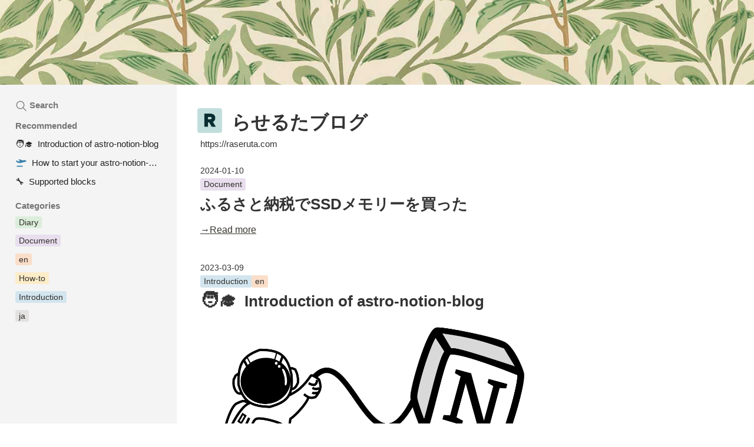

--- FILE ---
content_type: text/html; charset=utf-8
request_url: https://raseruta.com/
body_size: 4437
content:
<!DOCTYPE html><html lang="en" prefix="og: https://ogp.me/ns#" data-astro-cid-sckkx6r4> <head><meta name="viewport" content="width=device-width, initial-scale=1.0"><meta name="robots" content="max-image-preview:large"><meta charset="UTF-8"><meta name="generator" content="Astro v5.1.3"><title>らせるたブログ</title><meta name="description" content="https://raseruta.com"><link rel="canonical" href="https://raseruta.com/"><meta property="og:url" content="https://raseruta.com/"><meta property="og:title" content="らせるたブログ"><meta property="og:description" content="https://raseruta.com"><meta property="og:site_name" content="らせるたブログ"><meta property="og:image" content="https://raseruta.com/default-og-image.png"><meta name="twitter:title" content="らせるたブログ"><meta name="twitter:description" content="https://raseruta.com"><meta name="twitter:card" content="summary_large_image"><meta name="twitter:image" content="https://raseruta.com/default-og-image.png"><link rel="stylesheet" href="https://cdn.jsdelivr.net/npm/katex@0.16.4/dist/katex.min.css" integrity="sha384-vKruj+a13U8yHIkAyGgK1J3ArTLzrFGBbBc0tDp4ad/EyewESeXE/Iv67Aj8gKZ0" crossorigin="anonymous"><link rel="stylesheet" href="/_astro/index.YiktcKcG.css">
<style>.post-tags[data-astro-cid-txy4pyv6]{font-size:.9rem;display:flex;flex-wrap:wrap;gap:6px}.post-tags[data-astro-cid-txy4pyv6] a[data-astro-cid-txy4pyv6],.post-tags[data-astro-cid-txy4pyv6] span[data-astro-cid-txy4pyv6]{display:flex;align-items:center;flex-shrink:1;min-width:0;border-radius:3px;padding:2px 6px;line-height:1.2;color:#32302c;background:#e3e2e080}
.post-featured-image[data-astro-cid-k7bruxix]{padding:.6rem 0 .2rem}.post-featured-image[data-astro-cid-k7bruxix] img[data-astro-cid-k7bruxix]{display:block;max-width:100%;max-height:20rem}.post-excerpt[data-astro-cid-paxawxfl]{padding:.2rem 0;font-size:1rem}.post-excerpt[data-astro-cid-paxawxfl] p[data-astro-cid-paxawxfl]{margin:0}.read-more-link[data-astro-cid-h4gwjbdr]{color:var(--fg)}.read-more-link[data-astro-cid-h4gwjbdr] a[data-astro-cid-h4gwjbdr]{color:#37352f;font-size:1rem;font-weight:500;line-height:2rem;text-decoration:underline}@media (max-width: 640px){.read-more-link[data-astro-cid-h4gwjbdr] a[data-astro-cid-h4gwjbdr]{width:50%}}.pagination[data-astro-cid-d776pwuy]{display:flex;width:100%;margin:0 auto;color:var(--fg);justify-content:center;align-items:center}.pagination[data-astro-cid-d776pwuy] a[data-astro-cid-d776pwuy]{display:block;width:2.4rem;height:3rem;margin:0 .4rem;border-radius:var(--radius);background:#f4f4f4;color:inherit;font-size:.85rem;text-align:center;text-decoration:underline;font-weight:500;line-height:3rem}.pagination[data-astro-cid-d776pwuy] a[data-astro-cid-d776pwuy]:hover:not(.inactive){background:#ddd}.pagination[data-astro-cid-d776pwuy] a[data-astro-cid-d776pwuy].inactive{color:#999;text-decoration:none}
</style></head> <body data-astro-cid-sckkx6r4> <script async src="https://www.googletagmanager.com/gtag/js?id=G-Y0HM5ED4VG"></script><script>(function(){const trackingId = "G-Y0HM5ED4VG";

        window.dataLayer = window.dataLayer || []; function gtag()
        {dataLayer.push(arguments)}
        gtag('js', new Date()); gtag('config', trackingId);
      })();</script> <div class="container" data-astro-cid-sckkx6r4> <header data-astro-cid-sckkx6r4> <div class="cover" data-astro-cid-sckkx6r4> <img src="https://www.notion.so/images/page-cover/met_william_morris_1877_willow.jpg" alt="Site cover image" loading="lazy" data-astro-cid-sckkx6r4> </div> </header> <div data-astro-cid-sckkx6r4> <main data-astro-cid-sckkx6r4> <div class="content" data-astro-cid-sckkx6r4> <header data-astro-cid-sckkx6r4> <h1 data-astro-cid-sckkx6r4> <a href="/" data-astro-cid-sckkx6r4>  <img src="/notion/003d2dd7-7a91-429d-bd9e-c6ba7877d0d5/favicon.png" class="custom-icon" alt="Site icon image" data-astro-cid-sckkx6r4> らせるたブログ </a> </h1> <div class="description" data-astro-cid-sckkx6r4> https://raseruta.com </div> </header> <div class="_main_1ia2l_1"> <div class="_post_1ia2l_15" key="memory"> <div class="post-date" data-astro-cid-hxok6vee> 2024-01-10 </div>  <div class="post-tags" data-astro-cid-txy4pyv6> <a href="/posts/tag/Document" class="tag purple" data-astro-cid-txy4pyv6> Document </a> </div>  <h2 class="post-title" data-astro-cid-resui2ln> <a href="/posts/memory" data-astro-cid-resui2ln> ふるさと納税でSSDメモリーを買った </a> </h2>   <div class="post-excerpt" data-astro-cid-paxawxfl> <p data-astro-cid-paxawxfl></p> </div>  <div class="read-more-link" data-astro-cid-h4gwjbdr> <a href="/posts/memory" data-astro-cid-h4gwjbdr>→Read more</a> </div>  </div><div class="_post_1ia2l_15" key="introduction-of-astro-notion-blog"> <div class="post-date" data-astro-cid-hxok6vee> 2023-03-09 </div>  <div class="post-tags" data-astro-cid-txy4pyv6> <a href="/posts/tag/Introduction" class="tag blue" data-astro-cid-txy4pyv6> Introduction </a><a href="/posts/tag/en" class="tag orange" data-astro-cid-txy4pyv6> en </a> </div>  <h2 class="post-title" data-astro-cid-resui2ln> <a href="/posts/introduction-of-astro-notion-blog" data-astro-cid-resui2ln>  <span data-astro-cid-resui2ln>🧑‍🎓</span> Introduction of astro-notion-blog </a> </h2>  <div class="post-featured-image" data-astro-cid-k7bruxix><img src="/notion/f96b6fef-f31d-4f45-af52-e3b71360c5d4/default-og-image.png" alt="Featured image of the post" data-astro-cid-k7bruxix></div> <div class="post-excerpt" data-astro-cid-paxawxfl> <p data-astro-cid-paxawxfl>This page explains what astro-notion-blog is.</p> </div>  <div class="read-more-link" data-astro-cid-h4gwjbdr> <a href="/posts/introduction-of-astro-notion-blog" data-astro-cid-h4gwjbdr>→Read more</a> </div>  </div><div class="_post_1ia2l_15" key="how-to-start-astro-notion-blog"> <div class="post-date" data-astro-cid-hxok6vee> 2023-03-08 </div>  <div class="post-tags" data-astro-cid-txy4pyv6> <a href="/posts/tag/How-to" class="tag yellow" data-astro-cid-txy4pyv6> How-to </a><a href="/posts/tag/en" class="tag orange" data-astro-cid-txy4pyv6> en </a> </div>  <h2 class="post-title" data-astro-cid-resui2ln> <a href="/posts/how-to-start-astro-notion-blog" data-astro-cid-resui2ln>  <img src="https://www.notion.so/icons/departures_blue.svg" alt="Post title icon" data-astro-cid-resui2ln> How to start your astro-notion-blog </a> </h2>  <div class="post-featured-image" data-astro-cid-k7bruxix><img src="/notion/04eb1ef0-6d94-4b7b-b5d7-93169b0485ef/mark-konig-SP5odY8jGLA-unsplash.jpg" alt="Featured image of the post" data-astro-cid-k7bruxix></div> <div class="post-excerpt" data-astro-cid-paxawxfl> <p data-astro-cid-paxawxfl>This page explains what you do first in astro-notion-blog.</p> </div>  <div class="read-more-link" data-astro-cid-h4gwjbdr> <a href="/posts/how-to-start-astro-notion-blog" data-astro-cid-h4gwjbdr>→Read more</a> </div>  </div><div class="_post_1ia2l_15" key="introduction-of-astro-notion-blog-ja"> <div class="post-date" data-astro-cid-hxok6vee> 2023-03-07 </div>  <div class="post-tags" data-astro-cid-txy4pyv6> <a href="/posts/tag/Introduction" class="tag blue" data-astro-cid-txy4pyv6> Introduction </a><a href="/posts/tag/ja" class="tag gray" data-astro-cid-txy4pyv6> ja </a> </div>  <h2 class="post-title" data-astro-cid-resui2ln> <a href="/posts/introduction-of-astro-notion-blog-ja" data-astro-cid-resui2ln>  <span data-astro-cid-resui2ln>🧑‍🎓</span> astro-notion-blogの紹介 </a> </h2>  <div class="post-featured-image" data-astro-cid-k7bruxix><img src="/notion/55c2d9e6-a70e-46a5-9fdd-d5b78db9e4ed/default-og-image.png" alt="Featured image of the post" data-astro-cid-k7bruxix></div> <div class="post-excerpt" data-astro-cid-paxawxfl> <p data-astro-cid-paxawxfl>この記事ではastro-notion-blogについて紹介します。</p> </div>  <div class="read-more-link" data-astro-cid-h4gwjbdr> <a href="/posts/introduction-of-astro-notion-blog-ja" data-astro-cid-h4gwjbdr>→Read more</a> </div>  </div><div class="_post_1ia2l_15" key="how-to-start-astro-notion-blog-ja"> <div class="post-date" data-astro-cid-hxok6vee> 2023-03-06 </div>  <div class="post-tags" data-astro-cid-txy4pyv6> <a href="/posts/tag/How-to" class="tag yellow" data-astro-cid-txy4pyv6> How-to </a><a href="/posts/tag/ja" class="tag gray" data-astro-cid-txy4pyv6> ja </a> </div>  <h2 class="post-title" data-astro-cid-resui2ln> <a href="/posts/how-to-start-astro-notion-blog-ja" data-astro-cid-resui2ln>  <img src="https://www.notion.so/icons/departures_blue.svg" alt="Post title icon" data-astro-cid-resui2ln> astro-notion-blogを始める方法 </a> </h2>  <div class="post-featured-image" data-astro-cid-k7bruxix><img src="/notion/dba6039f-fdcd-44af-8248-02893d71b6a1/j-lee-LYBSBjGo-5s-unsplash.jpg" alt="Featured image of the post" data-astro-cid-k7bruxix></div> <div class="post-excerpt" data-astro-cid-paxawxfl> <p data-astro-cid-paxawxfl>この記事ではastro-notion-blogを始めるために最初にやることを説明します。</p> </div>  <div class="read-more-link" data-astro-cid-h4gwjbdr> <a href="/posts/how-to-start-astro-notion-blog-ja" data-astro-cid-h4gwjbdr>→Read more</a> </div>  </div><div class="_post_1ia2l_15" key="supported-blocks"> <div class="post-date" data-astro-cid-hxok6vee> 2023-03-05 </div>  <div class="post-tags" data-astro-cid-txy4pyv6> <a href="/posts/tag/Document" class="tag purple" data-astro-cid-txy4pyv6> Document </a> </div>  <h2 class="post-title" data-astro-cid-resui2ln> <a href="/posts/supported-blocks" data-astro-cid-resui2ln>  <span data-astro-cid-resui2ln>🔧</span> Supported blocks </a> </h2>  <div class="post-featured-image" data-astro-cid-k7bruxix><img src="/notion/574cb342-1a31-48ad-9975-fbbd7cddd825/astro-notion-blog.png" alt="Featured image of the post" data-astro-cid-k7bruxix></div> <div class="post-excerpt" data-astro-cid-paxawxfl> <p data-astro-cid-paxawxfl>This page shows you what type of Notion blocks astro-notion-blog supports.</p> </div>  <div class="read-more-link" data-astro-cid-h4gwjbdr> <a href="/posts/supported-blocks" data-astro-cid-h4gwjbdr>→Read more</a> </div>  </div><div class="_post_1ia2l_15" key="a-trip-to-miyakojima-island"> <div class="post-date" data-astro-cid-hxok6vee> 2022-08-01 </div>  <div class="post-tags" data-astro-cid-txy4pyv6> <a href="/posts/tag/Diary" class="tag green" data-astro-cid-txy4pyv6> Diary </a> </div>  <h2 class="post-title" data-astro-cid-resui2ln> <a href="/posts/a-trip-to-miyakojima-island" data-astro-cid-resui2ln>  <span data-astro-cid-resui2ln>🏝️</span> A Trip to Miyakojima-island </a> </h2>  <div class="post-featured-image" data-astro-cid-k7bruxix><img src="/notion/2f60064a-8f57-478f-b4f0-1d85f51ec588/EC946DBE-9A4C-47BA-827D-C0181EB54B0E.jpeg" alt="Featured image of the post" data-astro-cid-k7bruxix></div> <div class="post-excerpt" data-astro-cid-paxawxfl> <p data-astro-cid-paxawxfl>I visited to Miyakojima-island last summer. I make some notes of the trip.</p> </div>  <div class="read-more-link" data-astro-cid-h4gwjbdr> <a href="/posts/a-trip-to-miyakojima-island" data-astro-cid-h4gwjbdr>→Read more</a> </div>  </div> <footer> <div class="pagination" data-astro-cid-d776pwuy> <a href="/" class="inactive" data-astro-cid-d776pwuy>&lt;&lt;</a> <a href="/" class="inactive" data-astro-cid-d776pwuy> 1 </a> <a href="/" class="inactive" data-astro-cid-d776pwuy>&gt;&gt;</a> </div>  </footer> </div> <footer data-astro-cid-sckkx6r4> <div data-astro-cid-sckkx6r4> <span data-astro-cid-sckkx6r4>Powered by&nbsp;</span> <a href="https://github.com/otoyo/astro-notion-blog" data-astro-cid-sckkx6r4>astro-notion-blog</a> </div> </footer> </div> </main> <aside data-astro-cid-sckkx6r4> <button class="search-button open-search-modal" type="button" data-astro-cid-oaulsmxm><svg width="1em" height="1em" data-astro-cid-oaulsmxm="true" data-icon="octicon:search-24">   <symbol id="ai:octicon:search-24" viewBox="0 0 24 24"><path fill="currentColor" d="M10.25 2a8.25 8.25 0 0 1 6.34 13.53l5.69 5.69a.749.749 0 0 1-.326 1.275a.75.75 0 0 1-.734-.215l-5.69-5.69A8.25 8.25 0 1 1 10.25 2M3.5 10.25a6.75 6.75 0 1 0 13.5 0a6.75 6.75 0 0 0-13.5 0"/></symbol><use href="#ai:octicon:search-24"></use>  </svg><span data-astro-cid-oaulsmxm>Search</span></button>  <script type="module">document.addEventListener("DOMContentLoaded",()=>{function d(e){e.keyCode===75&&e.metaKey&&document.querySelector(".open-search-modal").click()}document.addEventListener("keydown",d)});</script> <div> <div class="blog-posts-link" data-astro-cid-dkthfqhe> <h2 data-astro-cid-dkthfqhe>Recommended</h2> <ul data-astro-cid-dkthfqhe> <li data-astro-cid-dkthfqhe> <a href="/posts/introduction-of-astro-notion-blog" title="🧑‍🎓Introduction of astro-notion-blog" data-astro-cid-dkthfqhe>  <span data-astro-cid-dkthfqhe>🧑‍🎓</span> Introduction of astro-notion-blog </a> </li><li data-astro-cid-dkthfqhe> <a href="/posts/how-to-start-astro-notion-blog" title="How to start your astro-notion-blog" data-astro-cid-dkthfqhe>  <img src="https://www.notion.so/icons/departures_blue.svg" alt="Post title icon in a link list" data-astro-cid-dkthfqhe> How to start your astro-notion-blog </a> </li><li data-astro-cid-dkthfqhe> <a href="/posts/supported-blocks" title="🔧Supported blocks" data-astro-cid-dkthfqhe>  <span data-astro-cid-dkthfqhe>🔧</span> Supported blocks </a> </li> </ul> </div>  <div class="blog-tags-link" data-astro-cid-wdjv3gqe> <h2 data-astro-cid-wdjv3gqe>Categories</h2> <ul data-astro-cid-wdjv3gqe> <li data-astro-cid-wdjv3gqe> <a href="/posts/tag/Diary" class="tag green" data-astro-cid-wdjv3gqe> Diary </a> </li><li data-astro-cid-wdjv3gqe> <a href="/posts/tag/Document" class="tag purple" data-astro-cid-wdjv3gqe> Document </a> </li><li data-astro-cid-wdjv3gqe> <a href="/posts/tag/en" class="tag orange" data-astro-cid-wdjv3gqe> en </a> </li><li data-astro-cid-wdjv3gqe> <a href="/posts/tag/How-to" class="tag yellow" data-astro-cid-wdjv3gqe> How-to </a> </li><li data-astro-cid-wdjv3gqe> <a href="/posts/tag/Introduction" class="tag blue" data-astro-cid-wdjv3gqe> Introduction </a> </li><li data-astro-cid-wdjv3gqe> <a href="/posts/tag/ja" class="tag gray" data-astro-cid-wdjv3gqe> ja </a> </li> </ul> </div>  </div> </aside> </div> </div> <div class="search-modal-container" data-astro-cid-qk3db3zz> <div class="overlay" data-astro-cid-qk3db3zz></div> <div class="search-modal" data-astro-cid-qk3db3zz> <div class="search-prompt" data-astro-cid-qk3db3zz> <input type="text" placeholder="Search..." data-astro-cid-qk3db3zz> </div> <div class="search-result" data-astro-cid-qk3db3zz> <ul data-astro-cid-qk3db3zz> <li class="selected" data-astro-cid-qk3db3zz> <a href="#" data-astro-cid-qk3db3zz> <div class="search-result-title" data-astro-cid-qk3db3zz></div> <div class="search-result-description" data-astro-cid-qk3db3zz></div> </a> </li> </ul> </div> </div> </div>  <script type="module">document.addEventListener("DOMContentLoaded",async()=>{let r=[],a=!1;async function m(){document.querySelector(".search-modal-container").style.display="block",document.querySelector(".search-prompt input").focus(),a||await g(),i()}function d(){document.querySelector(".search-modal-container").style.display="none"}function f(e){e.keyCode===13?h():e.keyCode===27?d():e.keyCode===38?y(e):e.keyCode===40?E(e):i()}function h(){document.querySelector(".search-result ul > li.selected a").click()}function p(){const e=document.querySelector(".search-result ul > li:first-child");e&&e.classList.add("selected")}function y(e){e.preventDefault();const s=document.querySelector(".search-result ul"),t=s.querySelector(".selected");t?(t.classList.remove("selected"),t.previousElementSibling?t.previousElementSibling.classList.add("selected"):s.lastElementChild.classList.add("selected")):s.lastElementChild.classList.add("selected")}function E(e){e.preventDefault();const s=document.querySelector(".search-result ul"),t=s.querySelector(".selected");t?(t.classList.remove("selected"),t.nextElementSibling?t.nextElementSibling.classList.add("selected"):s.firstElementChild.classList.add("selected")):s.firstElementChild.classList.add("selected")}function C(e){Array.from(e.target.closest("ul").children).forEach(s=>{s.classList.remove("selected")}),e.target.closest("li").classList.add("selected")}function i(){const e=document.querySelector(".search-prompt input").value.trim();if(e!==""){const s=L(e);u(s)}else u(r);p()}function L(e){const s=[];return r.forEach(t=>{(t.title.includes(e)||t?.description?.includes(e))&&s.push(t)}),s}function u(e){const s=document.querySelector(".search-result ul");s.innerHTML="",e.forEach(t=>{const n=document.createElement("li"),c=document.createElement("a"),o=document.createElement("div"),l=document.createElement("div");o.classList.add("search-result-title"),o.textContent=t.title,l.classList.add("search-result-description"),l.textContent=t.description,c.href=t.link,n.addEventListener("mouseover",C),c.appendChild(o),c.appendChild(l),n.appendChild(c),s.appendChild(n)})}async function g(){const e=new URL(location.href),s=e.port?`:${e.port}`:"",t=await fetch(`${e.protocol}//${e.hostname}${s}/feed`);if(t.status!==200)throw console.log(t.status),new Error("Failed to fetch RSS feed");const n=await t.text(),o=new DOMParser().parseFromString(n,"text/xml");Array.from(o.getElementsByTagName("item")).forEach(l=>{const S=l.getElementsByTagName("title")[0].textContent,x=l.getElementsByTagName("link")[0].textContent,k=l.getElementsByTagName("description")[0]?.textContent,v=l.getElementsByTagName("pubDate")[0].textContent;r.push({title:S,link:x,description:k,pubDate:v})}),a=!0}Array.from(document.getElementsByClassName("open-search-modal")).forEach(e=>{e.addEventListener("click",m)}),document.getElementsByClassName("overlay")[0].addEventListener("click",d),document.addEventListener("keydown",f)});</script> <script src="/scripts/fslightbox.js"></script> <script defer src="https://static.cloudflareinsights.com/beacon.min.js/vcd15cbe7772f49c399c6a5babf22c1241717689176015" integrity="sha512-ZpsOmlRQV6y907TI0dKBHq9Md29nnaEIPlkf84rnaERnq6zvWvPUqr2ft8M1aS28oN72PdrCzSjY4U6VaAw1EQ==" data-cf-beacon='{"version":"2024.11.0","token":"4f986fe1bc434e64b9fc86c2926657f9","r":1,"server_timing":{"name":{"cfCacheStatus":true,"cfEdge":true,"cfExtPri":true,"cfL4":true,"cfOrigin":true,"cfSpeedBrain":true},"location_startswith":null}}' crossorigin="anonymous"></script>
</body> </html>  

--- FILE ---
content_type: text/css; charset=utf-8
request_url: https://raseruta.com/_astro/index.YiktcKcG.css
body_size: 2491
content:
.token.comment,.token.prolog,.token.doctype,.token.cdata{color:#708090}.token.namespace{opacity:.7}.token.string,.token.attr-value{color:#690}.token.punctuation{color:#999}.token.operator{color:#9a6e3a}.token.entity,.token.url,.token.symbol,.token.number,.token.boolean,.token.variable,.token.constant,.token.property,.token.regex{color:#905}.token.prefix.inserted{color:#690}.token.prefix.deleted{color:#dd4a68}.token.atrule,.token.keyword,.token.attr-name,.language-autohotkey .token.selector{color:#07a}.token.function,.language-autohotkey .token.tag{color:#dd4a68}.token.tag,.token.selector,.language-autohotkey .token.keyword{color:#00009f}.token.important,.token.bold{font-weight:700}.token.italic{font-style:italic}div[data-astro-cid-qk3db3zz].search-modal-container{display:none}div[data-astro-cid-qk3db3zz].overlay{z-index:99;position:fixed;top:0;left:0;width:100%;height:100%;background-color:#00000080}div[data-astro-cid-qk3db3zz].search-modal{z-index:100;position:fixed;top:100px;left:20%;width:60%;border-radius:6px;background-color:var(--bg)}@media (max-width: 640px){div[data-astro-cid-qk3db3zz].search-modal{left:0;width:100%}}div[data-astro-cid-qk3db3zz].search-prompt{margin:6px 0;padding:0 6px}div[data-astro-cid-qk3db3zz].search-prompt input[data-astro-cid-qk3db3zz]{width:100%;border:0px solid transparent;padding:.4rem;background-color:var(--input-bg);color:var(--fg);font-size:1.2rem;line-height:1.6rem}div[data-astro-cid-qk3db3zz].search-result{border-top:1px solid var(--hr-border)}div[data-astro-cid-qk3db3zz].search-result ul[data-astro-cid-qk3db3zz]{list-style:none;margin:.3rem;padding:0}div[data-astro-cid-qk3db3zz].search-result ul[data-astro-cid-qk3db3zz]>li>a{display:block;padding:.4rem .6rem;border-radius:var(--radius)}div[data-astro-cid-qk3db3zz].search-result ul[data-astro-cid-qk3db3zz]>li.selected>a{background-color:#f1f1ef}div[data-astro-cid-qk3db3zz].search-result div.search-result-title{padding:.1rem 0;color:var(--fg);font-size:1.1rem;line-height:1.2rem;font-weight:700}div[data-astro-cid-qk3db3zz].search-result div.search-result-description{margin:0 0 .1rem;color:var(--fg);font-size:.9rem;line-height:1.2rem}.search-button[data-astro-cid-oaulsmxm]{display:flex;width:100%;background-color:transparent;margin-bottom:.5rem;border:none;border-radius:var(--radius);padding:.4rem;color:#777;font-size:.95rem;font-weight:700}.search-button[data-astro-cid-oaulsmxm]:hover{cursor:pointer;background-color:#ddd}.search-button[data-astro-cid-oaulsmxm] svg[data-astro-cid-oaulsmxm]{width:20px;height:20px;margin-right:.2rem}[data-astro-cid-oaulsmxm][astro-icon="octicon:search-24"]{color:var(--fg)}:root{--gap-quarter: .25rem;--gap-half: .5rem;--gap: 1rem;--gap-double: 2rem;--bg: #fff;--fg: #333;--accents-1: #666;--accents-2: #666;--accents-3: #666;--geist-foreground: #000;--geist-success: #690;--radius: 4px;--font-sans: -apple-system, BlinkMacSystemFont, "Segoe UI", "Roboto", "Oxygen", "Ubuntu", "Cantarell", "Fira Sans", "Droid Sans", "Helvetica Neue", sans-serif;--font-mono: SFMono-Regular, Menlo, Consolas, "PT Mono", "Liberation Mono", Courier, monospace}*{box-sizing:border-box;word-break:break-word}html,body{padding:0;margin:0;font-size:16px}body{min-height:100vh;background:var(--bg);color:var(--fg);font-family:ui-sans-serif,-apple-system,BlinkMacSystemFont,Segoe UI,Helvetica,Hiragino Sans,Hiragino Kaku Gothic ProN,Hiragino Sans GB,メイリオ,Meiryo,"Apple Color Emoji",Arial,sans-serif,"Segoe UI Emoji",Segoe UI Symbol;background-position:0 0,25px 25px;background-attachment:fixed;background-size:50px 50px;overflow-x:hidden;-webkit-font-smoothing:antialiased;-webkit-text-size-adjust:100%}figure{margin:0;font-size:.85rem;color:#999;line-height:1.8rem}a{color:var(--accents-1);text-decoration:none}a:hover{color:var(--accents-1)}mark{padding:var(--gap-quarter);border-radius:var(--radius);background:#f7d4ffcc}h1{margin:0;color:var(--fg);font-size:2rem;font-weight:700}@media (max-width: 640px){h1{font-size:1.6rem}}ol{color:#222;font-weight:400;font-size:.9rem;line-height:1.8rem}p,ul{color:#222;font-weight:400;font-size:1rem;line-height:1.8rem}ul,ol{margin:0;padding-inline-start:1.5rem}pre{margin:0;white-space:pre;tab-size:2}pre :global(code){overflow:auto;-webkit-overflow-scrolling:touch}hr{display:block;height:1px;border:0;margin:.3rem 0;background-color:#333}code{font-size:.9rem;background:#87837826;color:#eb5757;padding:.25rem;border-radius:var(--radius);font-family:var(--font-mono)}table{display:block;overflow-x:auto;white-space:nowrap;border-collapse:collapse}table tr{vertical-align:top}table th{font-weight:600;background-color:#f4f4f4}table td,table th{font-size:.9rem;border:1px solid #e4e4e4;padding:.5rem 1rem;text-align:left;line-height:1.2rem}table td:after{content:"";display:inline-block;min-height:.9rem}.container[data-astro-cid-sckkx6r4]{min-height:100vh}.container[data-astro-cid-sckkx6r4]>div[data-astro-cid-sckkx6r4]{display:flex;max-width:1280px}@media (max-width: 640px){.container[data-astro-cid-sckkx6r4]>div[data-astro-cid-sckkx6r4]{display:block}}main[data-astro-cid-sckkx6r4]{flex:1;order:2;justify-content:space-between}@media (max-width: 640px){main[data-astro-cid-sckkx6r4]{order:1}}aside[data-astro-cid-sckkx6r4]{order:1;width:300px;padding:20px;background-color:#f4f4f4}@media (max-width: 640px){aside[data-astro-cid-sckkx6r4]{order:2;width:100%}}div[data-astro-cid-sckkx6r4].cover img[data-astro-cid-sckkx6r4]{display:block;width:100%;height:20vh;object-fit:cover;object-position:center 60%}div[data-astro-cid-sckkx6r4].content{padding:20px 40px}@media (max-width: 640px){div[data-astro-cid-sckkx6r4].content{padding:0 18px}}main[data-astro-cid-sckkx6r4] header[data-astro-cid-sckkx6r4]{padding:20px 0}main[data-astro-cid-sckkx6r4] header[data-astro-cid-sckkx6r4] h1[data-astro-cid-sckkx6r4]{font-weight:700;color:#333}main[data-astro-cid-sckkx6r4] header[data-astro-cid-sckkx6r4] h1[data-astro-cid-sckkx6r4] a[data-astro-cid-sckkx6r4]{display:block;color:inherit}main[data-astro-cid-sckkx6r4] header[data-astro-cid-sckkx6r4] h1[data-astro-cid-sckkx6r4] a[data-astro-cid-sckkx6r4]:hover{color:inherit}main[data-astro-cid-sckkx6r4] header[data-astro-cid-sckkx6r4] h1[data-astro-cid-sckkx6r4] a[data-astro-cid-sckkx6r4] span[data-astro-cid-sckkx6r4],main[data-astro-cid-sckkx6r4] header[data-astro-cid-sckkx6r4] h1[data-astro-cid-sckkx6r4] a[data-astro-cid-sckkx6r4] img[data-astro-cid-sckkx6r4]{display:inline-block;font-size:1.1em}main[data-astro-cid-sckkx6r4] header[data-astro-cid-sckkx6r4] h1[data-astro-cid-sckkx6r4] a[data-astro-cid-sckkx6r4] span[data-astro-cid-sckkx6r4]{margin-right:.3em;margin-left:-.1rem}main[data-astro-cid-sckkx6r4] header[data-astro-cid-sckkx6r4] h1[data-astro-cid-sckkx6r4] a[data-astro-cid-sckkx6r4] img[data-astro-cid-sckkx6r4]{width:1.2em;height:1.2em;margin-right:.2em;margin-left:-.3rem;vertical-align:sub}main[data-astro-cid-sckkx6r4] header[data-astro-cid-sckkx6r4] h1[data-astro-cid-sckkx6r4] a[data-astro-cid-sckkx6r4] img[data-astro-cid-sckkx6r4].custom-icon{border-radius:var(--radius)}main[data-astro-cid-sckkx6r4] header[data-astro-cid-sckkx6r4] div[data-astro-cid-sckkx6r4].description{padding:.3rem 0 .6rem;font-size:.95rem}main[data-astro-cid-sckkx6r4] footer[data-astro-cid-sckkx6r4]{margin:30px 0 10px;text-align:center;font-size:.75rem}@media (max-width: 640px){main[data-astro-cid-sckkx6r4] footer[data-astro-cid-sckkx6r4]{margin:0 auto 30px}}main[data-astro-cid-sckkx6r4] footer[data-astro-cid-sckkx6r4] span[data-astro-cid-sckkx6r4]{color:#777}main[data-astro-cid-sckkx6r4] footer[data-astro-cid-sckkx6r4] a[data-astro-cid-sckkx6r4]{color:inherit;text-decoration:underline}.post-date[data-astro-cid-hxok6vee]{padding:0 0 .3rem;font-size:.9rem}.gray,.gray:hover{color:#787774}.brown,.brown:hover{color:#9f6b53}.orange,.orange:hover{color:#d9730d}.yellow,.yellow:hover{color:#cb912f}.green,.green:hover{color:#448361}.blue,.blue:hover{color:#337ea9}.purple,.purple:hover{color:#9065b0}.pink,.pink:hover{color:#c14c8a}.red,.red:hover{color:#d44c47}.gray-background{background:#f1f1ef!important}.brown-background{background:#f4eeee!important}.orange-background{background:#fbecdd!important}.yellow-background{background:#fbf3db!important}.green-background{background:#edf3ec!important}.blue-background{background:#e7f3f8!important}.purple-background{background:#f4f0f7cc!important}.pink-background{background:#f9eef3cc!important}.red-background{background:#fdebec!important}.tag.light-gray{color:#1c3829;background:#e3e2e080!important}.tag.gray{color:#1c3829;background:#e3e2e0!important}.tag.brown{color:#1c3829;background:#eee0da!important}.tag.orange{color:#1c3829;background:#fadec9!important}.tag.yellow{color:#1c3829;background:#fdecc8!important}.tag.green{color:#1c3829;background:#dbeddb!important}.tag.blue{color:#1c3829;background:#d3e5ef!important}.tag.purple{color:#1c3829;background:#e8deee!important}.tag.pink{color:#1c3829;background:#f5e0e9!important}.tag.red{color:#1c3829;background:#ffe2dd!important}.post-title[data-astro-cid-resui2ln]{margin:0;padding:.2rem 0;font-size:2rem;font-weight:700;color:var(--fg)}.post-title[data-astro-cid-resui2ln] a[data-astro-cid-resui2ln]{font-size:1.6rem;color:inherit}.post-title[data-astro-cid-resui2ln] span[data-astro-cid-resui2ln],.post-title[data-astro-cid-resui2ln] img[data-astro-cid-resui2ln]{display:inline-block;margin-right:.2em}.post-title[data-astro-cid-resui2ln] span[data-astro-cid-resui2ln]{font-size:1.2em}.post-title[data-astro-cid-resui2ln] img[data-astro-cid-resui2ln]{width:1.3em;height:1.3em;vertical-align:sub}@media (max-width: 640px){.post-title[data-astro-cid-resui2ln]{font-size:1.4rem}.post-title[data-astro-cid-resui2ln] a[data-astro-cid-resui2ln]{font-size:1.2rem}}.blog-posts-link[data-astro-cid-dkthfqhe] h2[data-astro-cid-dkthfqhe]{margin:0;padding-left:.4rem;color:#777;font-size:.95rem}.blog-posts-link[data-astro-cid-dkthfqhe] ul[data-astro-cid-dkthfqhe]{list-style-type:none;padding:0;margin-top:.4rem;margin-block-end:1rem}.blog-posts-link[data-astro-cid-dkthfqhe] ul[data-astro-cid-dkthfqhe] li[data-astro-cid-dkthfqhe] a[data-astro-cid-dkthfqhe]{display:block;border-radius:var(--radius);padding:.4rem;line-height:1.2rem;color:inherit;font-size:.95rem;overflow:hidden;white-space:nowrap;text-overflow:ellipsis}.blog-posts-link[data-astro-cid-dkthfqhe] ul[data-astro-cid-dkthfqhe] li[data-astro-cid-dkthfqhe] a[data-astro-cid-dkthfqhe]:hover{background-color:#ddd}.blog-posts-link[data-astro-cid-dkthfqhe] ul[data-astro-cid-dkthfqhe] li[data-astro-cid-dkthfqhe] a[data-astro-cid-dkthfqhe] span[data-astro-cid-dkthfqhe],.blog-posts-link[data-astro-cid-dkthfqhe] ul[data-astro-cid-dkthfqhe] li[data-astro-cid-dkthfqhe] a[data-astro-cid-dkthfqhe] img[data-astro-cid-dkthfqhe]{display:inline-block;margin-right:.2rem}.blog-posts-link[data-astro-cid-dkthfqhe] ul[data-astro-cid-dkthfqhe] li[data-astro-cid-dkthfqhe] a[data-astro-cid-dkthfqhe] img[data-astro-cid-dkthfqhe]{width:1.25rem;height:1.25rem;vertical-align:sub}.blog-tags-link[data-astro-cid-wdjv3gqe] h2[data-astro-cid-wdjv3gqe]{margin:0;padding-left:.4rem;color:#777;font-size:.95rem}.blog-tags-link[data-astro-cid-wdjv3gqe] ul[data-astro-cid-wdjv3gqe]{list-style-type:none;padding:0;margin-top:.3rem;margin-block-end:1rem}.blog-tags-link[data-astro-cid-wdjv3gqe] ul[data-astro-cid-wdjv3gqe] li[data-astro-cid-wdjv3gqe]{position:relative;padding:.4rem;line-height:1.2rem;font-size:.9rem;gap:6px}.blog-tags-link[data-astro-cid-wdjv3gqe] ul[data-astro-cid-wdjv3gqe] li[data-astro-cid-wdjv3gqe] a[data-astro-cid-wdjv3gqe]{min-width:0;border-radius:3px;padding:2px 6px;line-height:1.2;color:#32302c;background:#e3e2e080}._main_1ia2l_1 header{padding:0 0 20px}._main_1ia2l_1 footer{border-top:1px dashed #888;margin:0 auto;padding:40px 0 0}@media (max-width: 640px){._main_1ia2l_1 footer{margin:0 auto 40px}}._post_1ia2l_15{margin:0 auto 40px}._post_1ia2l_15 footer{margin-top:.5rem;padding:0;border:0}


--- FILE ---
content_type: image/svg+xml
request_url: https://www.notion.so/icons/departures_blue.svg
body_size: -1717
content:
<svg xmlns="http://www.w3.org/2000/svg" viewBox="0 0 20 20" fill="#337ea9"><path d="m18.056 8.722-9.781 2.447c-.422.106-.725.11-1.15.015l-3.694-.821a1.14 1.14 0 0 1-.784-.55L1.334 7.747l-.153-.606.71-.178c.359-.091.628-.05.946.14l2.588 1.553 3.031-.76-3.031-1.818-.153-.606 1.387-.347c.535-.134.929-.116 1.447.072l4.594 1.64 1.763-.44c.878-.219 1.528-.169 2.365.181l1.344.566c.825.347.74 1.362-.122 1.575zM2.5 17.5h10v-1.875h-10z" fill="#337ea9"></path></svg>